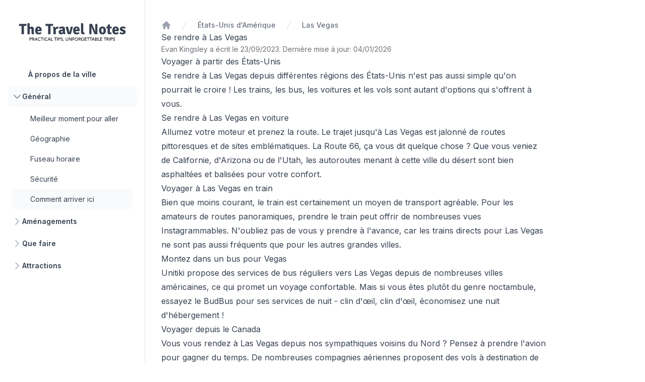

--- FILE ---
content_type: text/html; charset=utf-8
request_url: https://thetravelnotes.com/fr/ville/las-vegas/comment-arriver-ici
body_size: 11559
content:
<!DOCTYPE html><html class="bg-white" lang="en"><head><meta charSet="utf-8"/><meta name="viewport" content="width=device-width, initial-scale=1"/><link rel="preload" href="/_next/static/media/26a46d62cd723877-s.p.woff2" as="font" crossorigin="" type="font/woff2"/><link rel="preload" href="/_next/static/media/6d93bde91c0c2823-s.p.woff2" as="font" crossorigin="" type="font/woff2"/><link rel="preload" href="/_next/static/media/a34f9d1faa5f3315-s.p.woff2" as="font" crossorigin="" type="font/woff2"/><link rel="preload" as="image" href="/logo.svg"/><link rel="stylesheet" href="/_next/static/css/9cec9dcd20fb9f04.css" data-precedence="next"/><link rel="stylesheet" href="/_next/static/css/6f4d4cedf89cd6ce.css" data-precedence="next"/><link rel="preload" as="script" fetchPriority="low" href="/_next/static/chunks/webpack-4ea0b809af036f1f.js"/><script src="/_next/static/chunks/c141e8ea-eb8fb332a46da43e.js" async=""></script><script src="/_next/static/chunks/569-0395609b34f550ad.js" async=""></script><script src="/_next/static/chunks/main-app-31046bc9b84b8772.js" async=""></script><script src="/_next/static/chunks/5055-d7c82413b33845e4.js" async=""></script><script src="/_next/static/chunks/5442-65dd061dbbc83867.js" async=""></script><script src="/_next/static/chunks/app/layout-633372f4606d133f.js" async=""></script><script src="/_next/static/chunks/2073-9dc85213845c639f.js" async=""></script><script src="/_next/static/chunks/app/%5B%5B...slugs%5D%5D/error-132217b906131ebe.js" async=""></script><script src="/_next/static/chunks/4701-fd9060e5b7a1a60e.js" async=""></script><script src="/_next/static/chunks/app/%5B%5B...slugs%5D%5D/page-55a4114f142083f5.js" async=""></script><link rel="preload" href="https://www.googletagmanager.com/gtag/js?id=G-0Z853QW71W" as="script"/><title>Comment se rendre à Las Vegas : en avion, en voiture, en bus ou en train</title><link rel="canonical" href="https://thetravelnotes.com/fr/ville/las-vegas/comment-arriver-ici"/><link rel="alternate" hrefLang="en" href="https://thetravelnotes.com/city/las-vegas/how-to-get-here"/><link rel="alternate" hrefLang="ru" href="https://thetravelnotes.com/ru/gorod/las-vegas/kak-dobratsia-do-siuda"/><link rel="alternate" hrefLang="es" href="https://thetravelnotes.com/es/ciudad/las-vegas/como-llegar-aqui"/><link rel="alternate" hrefLang="de" href="https://thetravelnotes.com/de/stadt/las-vegas/wie-man-hierher-kommt"/><link rel="alternate" hrefLang="pt" href="https://thetravelnotes.com/pt/cidade/las-vegas/como-chegar-aqui"/><link rel="alternate" hrefLang="fr" href="https://thetravelnotes.com/fr/ville/las-vegas/comment-arriver-ici"/><link rel="alternate" hrefLang="it" href="https://thetravelnotes.com/it/citta/las-vegas/come-arrivare-qui"/><link rel="alternate" hrefLang="tr" href="https://thetravelnotes.com/tr/sehir/las-vegas/buraya-nasil-gelinir"/><link rel="alternate" hrefLang="ja" href="https://thetravelnotes.com/ja/shi/rasubegasu/kokohenoxing-kifang"/><meta property="og:title" content="Comment se rendre à Las Vegas : en avion, en voiture, en bus ou en train"/><meta property="og:type" content="article"/><meta property="article:published_time" content="2023-09-23T13:55:55.027349Z"/><meta property="article:modified_time" content="2026-01-04T00:00:23.879899Z"/><meta property="article:author" content="Evan Kingsley"/><meta name="twitter:card" content="summary"/><meta name="twitter:title" content="Comment se rendre à Las Vegas : en avion, en voiture, en bus ou en train"/><link rel="icon" href="/favicon.ico" type="image/x-icon" sizes="48x48"/><link rel="icon" href="/icon.svg?3f56b6c8023a9d05" type="image/svg+xml" sizes="any"/><link rel="apple-touch-icon" href="/apple-icon.png?ee7ca275bdd6bd0e" type="image/png" sizes="180x180"/><meta name="next-size-adjust"/><script src="/_next/static/chunks/polyfills-c67a75d1b6f99dc8.js" noModule=""></script></head><body class="__className_d65c78"><div class="min-h-screen"><div><div class="hidden lg:fixed lg:inset-y-0 lg:z-50 lg:flex lg:w-72 lg:flex-col"><div class="flex grow flex-col gap-y-5 overflow-y-auto border-r border-gray-200 bg-white px-6"><div class="flex items-center py-10"><a href="/fr"><img class="h-[48px] w-full" src="/logo.svg" alt="The Travel Notes" height="48"/></a></div><nav class="flex flex-col"><ul role="list" class="flex flex-1 flex-col gap-y-7"><li><ul role="list" class="-mx-2 space-y-1"><li><a class="hover:bg-gray-50 block rounded-md py-2 pr-2 pl-10 text-sm leading-6 font-semibold text-gray-700" href="/fr/ville/las-vegas">À propos de la ville</a></li><li><button class="bg-gray-50 flex items-center w-full text-left rounded-md p-2 gap-x-3 text-sm leading-6 font-semibold text-gray-700" id="headlessui-disclosure-button-:R596uuda:" type="button" aria-expanded="true" data-headlessui-state="open"><svg xmlns="http://www.w3.org/2000/svg" fill="none" viewBox="0 0 24 24" stroke-width="1.5" stroke="currentColor" aria-hidden="true" class="rotate-90 text-gray-500 h-5 w-5 shrink-0"><path stroke-linecap="round" stroke-linejoin="round" d="M8.25 4.5l7.5 7.5-7.5 7.5"></path></svg>Général</button><ul class="mt-1 px-2" id="headlessui-disclosure-panel-:R996uuda:" data-headlessui-state="open"><li><a class="hover:bg-gray-50 block rounded-md py-2 pr-2 pl-9 text-sm leading-6 text-gray-700" href="/fr/ville/las-vegas/meilleur-moment-pour-aller">Meilleur moment pour aller</a></li><li><a class="hover:bg-gray-50 block rounded-md py-2 pr-2 pl-9 text-sm leading-6 text-gray-700" href="/fr/ville/las-vegas/geographie">Géographie</a></li><li><a class="hover:bg-gray-50 block rounded-md py-2 pr-2 pl-9 text-sm leading-6 text-gray-700" href="/fr/ville/las-vegas/fuseau-horaire">Fuseau horaire</a></li><li><a class="hover:bg-gray-50 block rounded-md py-2 pr-2 pl-9 text-sm leading-6 text-gray-700" href="/fr/ville/las-vegas/securite">Sécurité</a></li><li><a class="bg-gray-50 block rounded-md py-2 pr-2 pl-9 text-sm leading-6 text-gray-700" href="/fr/ville/las-vegas/comment-arriver-ici">Comment arriver ici</a></li></ul></li><li><button class="hover:bg-gray-50 flex items-center w-full text-left rounded-md p-2 gap-x-3 text-sm leading-6 font-semibold text-gray-700" id="headlessui-disclosure-button-:R5p6uuda:" type="button" aria-expanded="false" data-headlessui-state=""><svg xmlns="http://www.w3.org/2000/svg" fill="none" viewBox="0 0 24 24" stroke-width="1.5" stroke="currentColor" aria-hidden="true" class="text-gray-400 h-5 w-5 shrink-0"><path stroke-linecap="round" stroke-linejoin="round" d="M8.25 4.5l7.5 7.5-7.5 7.5"></path></svg>Aménagements</button><ul class="mt-1 px-2" id="headlessui-disclosure-panel-:R9p6uuda:" hidden="" style="display:none" data-headlessui-state=""><li><a class="hover:bg-gray-50 block rounded-md py-2 pr-2 pl-9 text-sm leading-6 text-gray-700" href="/fr/ville/las-vegas/internet">Internet</a></li><li><a class="hover:bg-gray-50 block rounded-md py-2 pr-2 pl-9 text-sm leading-6 text-gray-700" href="/fr/ville/las-vegas/transport">Transport</a></li><li><a class="hover:bg-gray-50 block rounded-md py-2 pr-2 pl-9 text-sm leading-6 text-gray-700" href="/fr/ville/las-vegas/distributeur-automatique">Distributeur Automatique</a></li><li><a class="hover:bg-gray-50 block rounded-md py-2 pr-2 pl-9 text-sm leading-6 text-gray-700" href="/fr/ville/las-vegas/budget">Budget</a></li><li><a class="hover:bg-gray-50 block rounded-md py-2 pr-2 pl-9 text-sm leading-6 text-gray-700" href="/fr/ville/las-vegas/pourboires">Pourboires</a></li></ul></li><li><button class="hover:bg-gray-50 flex items-center w-full text-left rounded-md p-2 gap-x-3 text-sm leading-6 font-semibold text-gray-700" id="headlessui-disclosure-button-:R696uuda:" type="button" aria-expanded="false" data-headlessui-state=""><svg xmlns="http://www.w3.org/2000/svg" fill="none" viewBox="0 0 24 24" stroke-width="1.5" stroke="currentColor" aria-hidden="true" class="text-gray-400 h-5 w-5 shrink-0"><path stroke-linecap="round" stroke-linejoin="round" d="M8.25 4.5l7.5 7.5-7.5 7.5"></path></svg>Que faire</button><ul class="mt-1 px-2" id="headlessui-disclosure-panel-:Ra96uuda:" hidden="" style="display:none" data-headlessui-state=""><li><a class="hover:bg-gray-50 block rounded-md py-2 pr-2 pl-9 text-sm leading-6 text-gray-700" href="/fr/ville/las-vegas/meilleurs-spots-photo">Meilleurs spots photo</a></li><li><a class="hover:bg-gray-50 block rounded-md py-2 pr-2 pl-9 text-sm leading-6 text-gray-700" href="/fr/ville/las-vegas/vie-nocturne">Vie nocturne</a></li><li><a class="hover:bg-gray-50 block rounded-md py-2 pr-2 pl-9 text-sm leading-6 text-gray-700" href="/fr/ville/las-vegas/sports">Sports</a></li><li><a class="hover:bg-gray-50 block rounded-md py-2 pr-2 pl-9 text-sm leading-6 text-gray-700" href="/fr/ville/las-vegas/carte">Carte</a></li><li><a class="hover:bg-gray-50 block rounded-md py-2 pr-2 pl-9 text-sm leading-6 text-gray-700" href="/fr/ville/las-vegas/hotels">Hôtels</a></li><li><a class="hover:bg-gray-50 block rounded-md py-2 pr-2 pl-9 text-sm leading-6 text-gray-700" href="/fr/ville/las-vegas/visites">Visites</a></li></ul></li><li><button class="hover:bg-gray-50 flex items-center w-full text-left rounded-md p-2 gap-x-3 text-sm leading-6 font-semibold text-gray-700" id="headlessui-disclosure-button-:R6p6uuda:" type="button" aria-expanded="false" data-headlessui-state=""><svg xmlns="http://www.w3.org/2000/svg" fill="none" viewBox="0 0 24 24" stroke-width="1.5" stroke="currentColor" aria-hidden="true" class="text-gray-400 h-5 w-5 shrink-0"><path stroke-linecap="round" stroke-linejoin="round" d="M8.25 4.5l7.5 7.5-7.5 7.5"></path></svg>Attractions</button><ul class="mt-1 px-2" id="headlessui-disclosure-panel-:Rap6uuda:" hidden="" style="display:none" data-headlessui-state=""><li><a class="hover:bg-gray-50 block rounded-md py-2 pr-2 pl-9 text-sm leading-6 text-gray-700" href="/fr/ville/las-vegas/attractions">Attractions</a></li><li><a class="hover:bg-gray-50 block rounded-md py-2 pr-2 pl-9 text-sm leading-6 text-gray-700" href="/fr/ville/las-vegas/theatres">Théâtres</a></li><li><a class="hover:bg-gray-50 block rounded-md py-2 pr-2 pl-9 text-sm leading-6 text-gray-700" href="/fr/ville/las-vegas/musees">Musées</a></li><li><a class="hover:bg-gray-50 block rounded-md py-2 pr-2 pl-9 text-sm leading-6 text-gray-700" href="/fr/ville/las-vegas/festivals">Festivals</a></li></ul></li></ul></li></ul></nav></div></div><div class="sticky top-0 z-40 flex items-center gap-x-6 bg-white px-4 py-4 shadow-sm sm:px-6 lg:hidden"><button type="button" class="-m-2.5 p-2.5 text-gray-700 lg:hidden"><span class="sr-only">Ouvrir la barre latérale</span><svg xmlns="http://www.w3.org/2000/svg" fill="none" viewBox="0 0 24 24" stroke-width="1.5" stroke="currentColor" aria-hidden="true" class="h-6 w-6"><path stroke-linecap="round" stroke-linejoin="round" d="M3.75 6.75h16.5M3.75 12h16.5m-16.5 5.25h16.5"></path></svg></button></div><main class="py-10 lg:pl-72"><div class="px-4 sm:px-6 lg:px-8 flex flex-col gap-10"><div class="hidden md:block"><nav class="flex" aria-label="Breadcrumb"><ol role="list" class="flex items-center space-x-4"><li><div><a href="/fr" class="text-gray-400 hover:text-gray-500"><svg xmlns="http://www.w3.org/2000/svg" viewBox="0 0 20 20" fill="currentColor" aria-hidden="true" class="h-5 w-5 flex-shrink-0"><path fill-rule="evenodd" d="M9.293 2.293a1 1 0 011.414 0l7 7A1 1 0 0117 11h-1v6a1 1 0 01-1 1h-2a1 1 0 01-1-1v-3a1 1 0 00-1-1H9a1 1 0 00-1 1v3a1 1 0 01-1 1H5a1 1 0 01-1-1v-6H3a1 1 0 01-.707-1.707l7-7z" clip-rule="evenodd"></path></svg><span class="sr-only">Accueil</span></a></div></li><li><div class="flex items-center overflow-hidden max-w-[200px]"><svg class="h-5 w-5 flex-shrink-0 text-gray-300" fill="currentColor" viewBox="0 0 20 20" aria-hidden="true"><path d="M5.555 17.776l8-16 .894.448-8 16-.894-.448z"></path></svg><a class="ml-4 truncate text-sm font-medium text-gray-500 hover:text-gray-700" href="/fr/etats-unis-d-amerique">États-Unis d&#x27;Amérique</a></div></li><li><div class="flex items-center"><svg class="h-5 w-5 flex-shrink-0 text-gray-300" fill="currentColor" viewBox="0 0 20 20" aria-hidden="true"><path d="M5.555 17.776l8-16 .894.448-8 16-.894-.448z"></path></svg><a class="ml-4 truncate text-sm font-medium text-gray-500 hover:text-gray-700" aria-current="page" href="/fr/ville/las-vegas">Las Vegas</a></div></li></ol></nav></div><div><article class="prose max-w-3xl"><h1>Se rendre à Las Vegas</h1><div class="text-sm text-zinc-500">Evan Kingsley a écrit le 23/09/2023<!-- -->. <!-- -->Dernière mise à jour: 04/01/2026</div><h2>Voyager à partir des États-Unis</h2>
<!-- -->
<p>Se rendre à Las Vegas depuis différentes régions des États-Unis n&#x27;est pas aussi simple qu&#x27;on pourrait le croire ! Les trains, les bus, les voitures et les vols sont autant d&#x27;options qui s&#x27;offrent à vous.</p>
<h3>Se rendre à Las Vegas en voiture</h3>
<p>Allumez votre moteur et prenez la route. Le trajet jusqu&#x27;à Las Vegas est jalonné de routes pittoresques et de sites emblématiques. La Route 66, ça vous dit quelque chose ? Que vous veniez de Californie, d&#x27;Arizona ou de l&#x27;Utah, les autoroutes menant à cette ville du désert sont bien asphaltées et balisées pour votre confort.</p>
<h3>Voyager à Las Vegas en train</h3>
<!-- -->
<p>Bien que moins courant, le train est certainement un moyen de transport agréable. Pour les amateurs de routes panoramiques, prendre le train peut offrir de nombreuses vues Instagrammables. N&#x27;oubliez pas de vous y prendre à l&#x27;avance, car les trains directs pour Las Vegas ne sont pas aussi fréquents que pour les autres grandes villes.</p>
<h3>Montez dans un bus pour Vegas</h3>
<p>Unitiki propose des services de bus réguliers vers Las Vegas depuis de nombreuses villes américaines, ce qui promet un voyage confortable. Mais si vous êtes plutôt du genre noctambule, essayez le BudBus pour ses services de nuit - clin d&#x27;œil, clin d&#x27;œil, économisez une nuit d&#x27;hébergement !</p>
<h2>Voyager depuis le Canada</h2>
<!-- -->
<p>Vous vous rendez à Las Vegas depuis nos sympathiques voisins du Nord ? Pensez à prendre l&#x27;avion pour gagner du temps. De nombreuses compagnies aériennes proposent des vols à destination de l&#x27;aéroport international McCarran de Las Vegas au départ de plusieurs villes canadiennes. De plus, la réservation d&#x27;un service de navette aéroport privé peut faire passer votre voyage de simplement pratique à ultra-luxe. Imaginez que vous puissiez bénéficier d&#x27;une prise en charge personnalisée et d&#x27;une assistance pour vos bagages après un vol fatigant. N&#x27;est-ce pas un pari qui en vaut la peine ?</p>
<h2>Voyager depuis l&#x27;Australie</h2>
<p>Lorsque vous voyagez depuis l&#x27;Australie, aucun autre moyen de transport ne peut rivaliser avec la rapidité et la commodité d&#x27;un vol. En fait, des vols directs relient les principales villes australiennes comme Sydney, Melbourne et Brisbane à Las Vegas. Et devinez ce qui vous attend après un long vol à travers le Pacifique ? C&#x27;est bien cela. Une navette aéroportuaire pré-réservée prête à vous emmener à votre hôtel, rendant votre voyage à Las Vegas aussi facile qu&#x27;une partie de pokies !</p>
<h2>Voyager depuis l&#x27;Asie</h2>
<p>De l&#x27;Est au Far West, il est facile de se rendre à Vegas grâce aux nombreuses compagnies aériennes qui proposent des vols au départ des principales villes asiatiques. Après un long vol, quoi de mieux pour vous récompenser qu&#x27;un transfert en navette privée organisé spécialement pour vous ? Vous bénéficiez d&#x27;une prise en charge personnalisée, vous n&#x27;avez pas à attendre les taxis et vos bagages sont pris en charge par un porteur. C&#x27;est comme si vous touchiez le jackpot !</p>
<h2>Voyager depuis l&#x27;Europe</h2>
<p>La magie de Las Vegas n&#x27;est qu&#x27;à un vol de l&#x27;Europe. De nombreuses villes européennes proposent des vols directs vers le cœur du désert du Nevada. Pour vous rendre à Sin City, il vous suffit de prendre l&#x27;avion et de vous mettre en route.</p>
<h3>Euro Rail vers Las Vegas</h3>
<p>Peut-être souhaitez-vous d&#x27;abord faire un peu de tourisme ? Envisagez d&#x27;utiliser le service RailEurope pour voyager en Europe, puis prenez un vol à partir de votre destination.</p>
<h3>Voyage en bus en Europe</h3>
<p>Si vous commencez votre voyage en Europe, les sièges Unitiki et BudBus peuvent vous offrir un voyage confortable jusqu&#x27;à votre arrivée à l&#x27;aéroport le plus proche.</p>
<p>Faites passer les circuits européens à la vitesse supérieure en les associant à une fin de voyage inoubliable à Las Vegas. Avec un peu d&#x27;organisation et une bonne dose d&#x27;excitation, peu importe d&#x27;où vous venez, Las Vegas est une valeur sûre pour un voyage inoubliable !</p></article><hr class="my-20 border-zinc-100"/><div class="not-prose flex items-start gap-4 rounded-lg bg-zinc-50 p-6"><img src="https://img.thetravelnotes.com/evan_photo.jpg" alt="Evan Kingsley" class="h-16 w-16 rounded-full" loading="lazy"/><div class="flex-1 flex flex-col gap-2"><a class="hover:text-blue-600" href="/author/evan-kingsley"><h3 class="font-medium text-zinc-900">Evan Kingsley</h3></a><p class="mt-1 text-sm text-zinc-600">Hé, je m&#x27;appelle Evan ! Même si j&#x27;ai été mordu par un piranha, que je suis resté bloqué dans le Sahara lorsque mon chameau m&#x27;a abandonné, et que j&#x27;ai même passé une nuit dans une prison bhoutanaise pour un fruit soi-disant volé (je jure que je ne l&#x27;ai pas pris !), j&#x27;aime tellement voyager que je ne crois pas que je m&#x27;arrêterai un jour. Avec plus de 130 pays à mon actif, je suis toujours à la recherche de la prochaine aventure sauvage... avec, je l&#x27;espère, moins de morsures, de trahisons de chameaux et de malentendus à propos de fruits !</p><a class="mt-4 text-sm text-blue-600 hover:text-blue-800" href="https://twitter.com/EvanTrails" target="_blank" rel="noopener noreferrer">Suivez sur Twitter</a></div></div><hr class="my-20 border-zinc-100"/><div><h3 class="px-2 text-2xl font-semibold">Voir plus sur ce sujet</h3><div class="flex gap-4 overflow-auto py-5 px-2"><a class="flex shrink-0 max-w-sm rounded-lg border border-solid border-zinc-100 shadow-lg p-5 transition-transform hover:scale-105" href="/fr/ville/deal/comment-arriver-ici"><article class="flex-col overflow-hidden items-start justify-between"><div class="flex items-center gap-x-4 text-xs"><time dateTime="2023-09-24T11:38:41.597033Z" class="text-gray-500">24 sept. 2023</time></div><h4 class="mt-3 text-lg truncate font-semibold leading-6 text-gray-900 group-hover:text-gray-600">Deal</h4></article></a><a class="flex shrink-0 max-w-sm rounded-lg border border-solid border-zinc-100 shadow-lg p-5 transition-transform hover:scale-105" href="/fr/ville/recife/comment-arriver-ici"><article class="flex-col overflow-hidden items-start justify-between"><div class="flex items-center gap-x-4 text-xs"><time dateTime="2023-09-24T13:41:52.445107Z" class="text-gray-500">24 sept. 2023</time></div><h4 class="mt-3 text-lg truncate font-semibold leading-6 text-gray-900 group-hover:text-gray-600">Recife</h4></article></a><a class="flex shrink-0 max-w-sm rounded-lg border border-solid border-zinc-100 shadow-lg p-5 transition-transform hover:scale-105" href="/fr/ville/londres/comment-arriver-ici"><article class="flex-col overflow-hidden items-start justify-between"><div class="flex items-center gap-x-4 text-xs"><time dateTime="2023-09-24T13:53:49.495817Z" class="text-gray-500">24 sept. 2023</time></div><h4 class="mt-3 text-lg truncate font-semibold leading-6 text-gray-900 group-hover:text-gray-600">Londres</h4></article></a><a class="flex shrink-0 max-w-sm rounded-lg border border-solid border-zinc-100 shadow-lg p-5 transition-transform hover:scale-105" href="/fr/ville/soyo/comment-arriver-ici"><article class="flex-col overflow-hidden items-start justify-between"><div class="flex items-center gap-x-4 text-xs"><time dateTime="2023-09-24T13:57:47.604592Z" class="text-gray-500">24 sept. 2023</time></div><h4 class="mt-3 text-lg truncate font-semibold leading-6 text-gray-900 group-hover:text-gray-600">Soyo</h4></article></a><a class="flex shrink-0 max-w-sm rounded-lg border border-solid border-zinc-100 shadow-lg p-5 transition-transform hover:scale-105" href="/fr/ville/chennai/comment-arriver-ici"><article class="flex-col overflow-hidden items-start justify-between"><div class="flex items-center gap-x-4 text-xs"><time dateTime="2023-09-24T14:25:50.228839Z" class="text-gray-500">24 sept. 2023</time></div><h4 class="mt-3 text-lg truncate font-semibold leading-6 text-gray-900 group-hover:text-gray-600">Chennai</h4></article></a><a class="flex shrink-0 max-w-sm rounded-lg border border-solid border-zinc-100 shadow-lg p-5 transition-transform hover:scale-105" href="/fr/ville/palm-springs/comment-arriver-ici"><article class="flex-col overflow-hidden items-start justify-between"><div class="flex items-center gap-x-4 text-xs"><time dateTime="2023-09-24T14:33:43.269378Z" class="text-gray-500">24 sept. 2023</time></div><h4 class="mt-3 text-lg truncate font-semibold leading-6 text-gray-900 group-hover:text-gray-600">Palm Springs</h4></article></a><a class="flex shrink-0 max-w-sm rounded-lg border border-solid border-zinc-100 shadow-lg p-5 transition-transform hover:scale-105" href="/fr/ville/kasur/comment-arriver-ici"><article class="flex-col overflow-hidden items-start justify-between"><div class="flex items-center gap-x-4 text-xs"><time dateTime="2023-09-24T15:05:59.504532Z" class="text-gray-500">24 sept. 2023</time></div><h4 class="mt-3 text-lg truncate font-semibold leading-6 text-gray-900 group-hover:text-gray-600">Kasur</h4></article></a><a class="flex shrink-0 max-w-sm rounded-lg border border-solid border-zinc-100 shadow-lg p-5 transition-transform hover:scale-105" href="/fr/ville/halstenbek/comment-arriver-ici"><article class="flex-col overflow-hidden items-start justify-between"><div class="flex items-center gap-x-4 text-xs"><time dateTime="2023-09-24T19:05:38.778129Z" class="text-gray-500">24 sept. 2023</time></div><h4 class="mt-3 text-lg truncate font-semibold leading-6 text-gray-900 group-hover:text-gray-600">Halstenbek</h4></article></a></div></div></div></div></main></div></div><footer class="bg-white"><div class="mx-auto max-w-7xl overflow-hidden px-6 py-20 sm:py-24 lg:px-8"><nav class="-mb-6 flex gap-6 justify-center items-baseline" aria-label="Footer"><div class="pb-6"><a class="text-sm leading-6 text-gray-600 hover:text-gray-900" href="/legal">Légal</a></div><div class="w-40"><fieldset class="w-full"><label for=":R4quuda:" class="sr-only">Langue</label><div class="relative"><select id=":R4quuda:" class="block w-full appearance-none rounded-md border border-gray-300 bg-white bg-none py-2 pl-3 pr-10 text-base text-gray-900 focus:border-indigo-500 focus:outline-none focus:ring-indigo-500 sm:text-sm" name="language"><option value="en">English</option><option value="ru">Русский</option><option value="es">Español</option><option value="de">Deutsch</option><option value="pt">Português</option><option value="fr" selected="">Français</option><option value="it">Italiano</option><option value="tr">Türkçe</option><option value="ja">日本語</option></select><div class="pointer-events-none absolute inset-y-0 right-0 flex items-center px-2"><svg xmlns="http://www.w3.org/2000/svg" viewBox="0 0 20 20" fill="currentColor" aria-hidden="true" class="h-4 w-4 text-gray-400"><path fill-rule="evenodd" d="M5.23 7.21a.75.75 0 011.06.02L10 11.168l3.71-3.938a.75.75 0 111.08 1.04l-4.25 4.5a.75.75 0 01-1.08 0l-4.25-4.5a.75.75 0 01.02-1.06z" clip-rule="evenodd"></path></svg></div></div></fieldset></div></nav><p class="mt-10 text-center text-xs leading-5 text-gray-500">© 2026 The Travel Notes. Tous droits réservés</p></div></footer><script src="/_next/static/chunks/webpack-4ea0b809af036f1f.js" async=""></script><script>(self.__next_f=self.__next_f||[]).push([0]);self.__next_f.push([2,null])</script><script>self.__next_f.push([1,"1:HL[\"/_next/static/media/26a46d62cd723877-s.p.woff2\",\"font\",{\"crossOrigin\":\"\",\"type\":\"font/woff2\"}]\n2:HL[\"/_next/static/media/6d93bde91c0c2823-s.p.woff2\",\"font\",{\"crossOrigin\":\"\",\"type\":\"font/woff2\"}]\n3:HL[\"/_next/static/media/a34f9d1faa5f3315-s.p.woff2\",\"font\",{\"crossOrigin\":\"\",\"type\":\"font/woff2\"}]\n4:HL[\"/_next/static/css/9cec9dcd20fb9f04.css\",\"style\"]\n5:HL[\"/_next/static/css/6f4d4cedf89cd6ce.css\",\"style\"]\n0:\"$L6\"\n"])</script><script>self.__next_f.push([1,"7:I[5574,[],\"\"]\n9:I[4191,[],\"\"]\n"])</script><script>self.__next_f.push([1,"6:[[[\"$\",\"link\",\"0\",{\"rel\":\"stylesheet\",\"href\":\"/_next/static/css/9cec9dcd20fb9f04.css\",\"precedence\":\"next\",\"crossOrigin\":\"$undefined\"}],[\"$\",\"link\",\"1\",{\"rel\":\"stylesheet\",\"href\":\"/_next/static/css/6f4d4cedf89cd6ce.css\",\"precedence\":\"next\",\"crossOrigin\":\"$undefined\"}]],[\"$\",\"$L7\",null,{\"buildId\":\"5UQiviFIW4Z4CPZVFD2-E\",\"assetPrefix\":\"\",\"initialCanonicalUrl\":\"/fr/ville/las-vegas/comment-arriver-ici\",\"initialTree\":[\"\",{\"children\":[[\"slugs\",\"fr/ville/las-vegas/comment-arriver-ici\",\"oc\"],{\"children\":[\"__PAGE__\",{}]}]},\"$undefined\",\"$undefined\",true],\"initialHead\":[false,\"$L8\"],\"globalErrorComponent\":\"$9\",\"children\":[null,\"$La\",null]}]]\n"])</script><script>self.__next_f.push([1,"b:I[1567,[\"5055\",\"static/chunks/5055-d7c82413b33845e4.js\",\"5442\",\"static/chunks/5442-65dd061dbbc83867.js\",\"3185\",\"static/chunks/app/layout-633372f4606d133f.js\"],\"HtmlWrapper\"]\nc:I[825,[],\"\"]\nd:I[4348,[],\"\"]\ne:I[899,[\"2073\",\"static/chunks/2073-9dc85213845c639f.js\",\"3318\",\"static/chunks/app/%5B%5B...slugs%5D%5D/error-132217b906131ebe.js\"],\"\"]\n11:I[5442,[\"2073\",\"static/chunks/2073-9dc85213845c639f.js\",\"5055\",\"static/chunks/5055-d7c82413b33845e4.js\",\"5442\",\"static/chunks/5442-65dd061dbbc83867.js\",\"4701\",\"static"])</script><script>self.__next_f.push([1,"/chunks/4701-fd9060e5b7a1a60e.js\",\"4355\",\"static/chunks/app/%5B%5B...slugs%5D%5D/page-55a4114f142083f5.js\"],\"\"]\n"])</script><script>self.__next_f.push([1,"a:[\"$\",\"$Lb\",null,{\"children\":[[\"$\",\"body\",null,{\"className\":\"__className_d65c78\",\"children\":[\"$\",\"$Lc\",null,{\"parallelRouterKey\":\"children\",\"segmentPath\":[\"children\"],\"loading\":\"$undefined\",\"loadingStyles\":\"$undefined\",\"loadingScripts\":\"$undefined\",\"hasLoading\":false,\"error\":\"$undefined\",\"errorStyles\":\"$undefined\",\"errorScripts\":\"$undefined\",\"template\":[\"$\",\"$Ld\",null,{}],\"templateStyles\":\"$undefined\",\"templateScripts\":\"$undefined\",\"notFound\":[[\"$\",\"title\",null,{\"children\":\"404: This page could not be found.\"}],[\"$\",\"div\",null,{\"style\":{\"fontFamily\":\"system-ui,\\\"Segoe UI\\\",Roboto,Helvetica,Arial,sans-serif,\\\"Apple Color Emoji\\\",\\\"Segoe UI Emoji\\\"\",\"height\":\"100vh\",\"textAlign\":\"center\",\"display\":\"flex\",\"flexDirection\":\"column\",\"alignItems\":\"center\",\"justifyContent\":\"center\"},\"children\":[\"$\",\"div\",null,{\"children\":[[\"$\",\"style\",null,{\"dangerouslySetInnerHTML\":{\"__html\":\"body{color:#000;background:#fff;margin:0}.next-error-h1{border-right:1px solid rgba(0,0,0,.3)}@media (prefers-color-scheme:dark){body{color:#fff;background:#000}.next-error-h1{border-right:1px solid rgba(255,255,255,.3)}}\"}}],[\"$\",\"h1\",null,{\"className\":\"next-error-h1\",\"style\":{\"display\":\"inline-block\",\"margin\":\"0 20px 0 0\",\"padding\":\"0 23px 0 0\",\"fontSize\":24,\"fontWeight\":500,\"verticalAlign\":\"top\",\"lineHeight\":\"49px\"},\"children\":\"404\"}],[\"$\",\"div\",null,{\"style\":{\"display\":\"inline-block\"},\"children\":[\"$\",\"h2\",null,{\"style\":{\"fontSize\":14,\"fontWeight\":400,\"lineHeight\":\"49px\",\"margin\":0},\"children\":\"This page could not be found.\"}]}]]}]}]],\"notFoundStyles\":[],\"initialChildNode\":[\"$\",\"$Lc\",null,{\"parallelRouterKey\":\"children\",\"segmentPath\":[\"children\",[\"slugs\",\"fr/ville/las-vegas/comment-arriver-ici\",\"oc\"],\"children\"],\"loading\":\"$undefined\",\"loadingStyles\":\"$undefined\",\"loadingScripts\":\"$undefined\",\"hasLoading\":false,\"error\":\"$e\",\"errorStyles\":[],\"errorScripts\":[],\"template\":[\"$\",\"$Ld\",null,{}],\"templateStyles\":\"$undefined\",\"templateScripts\":\"$undefined\",\"notFound\":[\"$\",\"main\",null,{\"className\":\"grid min-h-full place-items-center bg-white px-6 py-24 sm:py-32 lg:px-8\",\"children\":[\"$\",\"div\",null,{\"className\":\"text-center\",\"children\":[[\"$\",\"p\",null,{\"className\":\"text-base font-semibold text-indigo-600\",\"children\":\"404\"}],[\"$\",\"h1\",null,{\"className\":\"mt-4 text-3xl font-bold tracking-tight text-gray-900 sm:text-5xl\",\"children\":\"Page not found\"}],[\"$\",\"p\",null,{\"className\":\"mt-6 text-base leading-7 text-gray-600\",\"children\":\"Sorry, we couldn’t find the page you’re looking for.\"}],[\"$\",\"div\",null,{\"className\":\"mt-10 flex items-center justify-center gap-x-6\",\"children\":[\"$\",\"a\",null,{\"href\":\"/\",\"className\":\"rounded-md bg-indigo-600 px-3.5 py-2.5 text-sm font-semibold text-white shadow-sm hover:bg-indigo-500 focus-visible:outline focus-visible:outline-2 focus-visible:outline-offset-2 focus-visible:outline-indigo-600\",\"children\":\"Go back home\"}]}]]}]}],\"notFoundStyles\":[],\"initialChildNode\":[\"$Lf\",\"$L10\",null],\"childPropSegment\":\"__PAGE__\",\"styles\":null}],\"childPropSegment\":[\"slugs\",\"fr/ville/las-vegas/comment-arriver-ici\",\"oc\"],\"styles\":null}]}],[[\"$\",\"$L11\",null,{\"src\":\"https://www.googletagmanager.com/gtag/js?id=G-0Z853QW71W\"}],[\"$\",\"$L11\",null,{\"id\":\"google-analytics\",\"children\":\"\\n          window.dataLayer = window.dataLayer || [];\\n          function gtag(){dataLayer.push(arguments);}\\n          gtag('js', new Date());\\n\\n          gtag('config', 'G-0Z853QW71W');\\n        \"}]]]}]\n"])</script><script>self.__next_f.push([1,"8:[[\"$\",\"meta\",\"0\",{\"name\":\"viewport\",\"content\":\"width=device-width, initial-scale=1\"}],[\"$\",\"meta\",\"1\",{\"charSet\":\"utf-8\"}],[\"$\",\"title\",\"2\",{\"children\":\"Comment se rendre à Las Vegas : en avion, en voiture, en bus ou en train\"}],[\"$\",\"link\",\"3\",{\"rel\":\"canonical\",\"href\":\"https://thetravelnotes.com/fr/ville/las-vegas/comment-arriver-ici\"}],[\"$\",\"link\",\"4\",{\"rel\":\"alternate\",\"hrefLang\":\"en\",\"href\":\"https://thetravelnotes.com/city/las-vegas/how-to-get-here\"}],[\"$\",\"link\",\"5\",{\"rel\":\"alternate\",\"hrefLang\":\"ru\",\"href\":\"https://thetravelnotes.com/ru/gorod/las-vegas/kak-dobratsia-do-siuda\"}],[\"$\",\"link\",\"6\",{\"rel\":\"alternate\",\"hrefLang\":\"es\",\"href\":\"https://thetravelnotes.com/es/ciudad/las-vegas/como-llegar-aqui\"}],[\"$\",\"link\",\"7\",{\"rel\":\"alternate\",\"hrefLang\":\"de\",\"href\":\"https://thetravelnotes.com/de/stadt/las-vegas/wie-man-hierher-kommt\"}],[\"$\",\"link\",\"8\",{\"rel\":\"alternate\",\"hrefLang\":\"pt\",\"href\":\"https://thetravelnotes.com/pt/cidade/las-vegas/como-chegar-aqui\"}],[\"$\",\"link\",\"9\",{\"rel\":\"alternate\",\"hrefLang\":\"fr\",\"href\":\"https://thetravelnotes.com/fr/ville/las-vegas/comment-arriver-ici\"}],[\"$\",\"link\",\"10\",{\"rel\":\"alternate\",\"hrefLang\":\"it\",\"href\":\"https://thetravelnotes.com/it/citta/las-vegas/come-arrivare-qui\"}],[\"$\",\"link\",\"11\",{\"rel\":\"alternate\",\"hrefLang\":\"tr\",\"href\":\"https://thetravelnotes.com/tr/sehir/las-vegas/buraya-nasil-gelinir\"}],[\"$\",\"link\",\"12\",{\"rel\":\"alternate\",\"hrefLang\":\"ja\",\"href\":\"https://thetravelnotes.com/ja/shi/rasubegasu/kokohenoxing-kifang\"}],[\"$\",\"meta\",\"13\",{\"property\":\"og:title\",\"content\":\"Comment se rendre à Las Vegas : en avion, en voiture, en bus ou en train\"}],[\"$\",\"meta\",\"14\",{\"property\":\"og:type\",\"content\":\"article\"}],[\"$\",\"meta\",\"15\",{\"property\":\"article:published_time\",\"content\":\"2023-09-23T13:55:55.027349Z\"}],[\"$\",\"meta\",\"16\",{\"property\":\"article:modified_time\",\"content\":\"2026-01-04T00:00:23.879899Z\"}],[\"$\",\"meta\",\"17\",{\"property\":\"article:author\",\"content\":\"Evan Kingsley\"}],[\"$\",\"meta\",\"18\",{\"name\":\"twitter:card\",\"content\":\"summary\"}],[\"$\",\"meta\",\"19\",{\"name\":\"twitter:title\",\"content\":\"Comment se rendre à Las Vegas : en avion, en voiture, en bus ou en train\"}],[\"$\",\"link\",\"20\",{\"rel\":\"icon\",\"href\":\"/favicon.ico\",\"type\":\"image/x-icon\",\"sizes\":\"48x48\"}],[\"$\",\"link\",\"21\",{\"rel\":\"icon\",\"href\":\"/icon.svg?3f56b6c8023a9d05\",\"type\":\"image/svg+xml\",\"sizes\":\"any\"}],[\"$\",\"link\",\"22\",{\"rel\":\"apple-touch-icon\",\"href\":\"/apple-icon.png?ee7ca275bdd6bd0e\",\"type\":\"image/png\",\"sizes\":\"180x180\"}],[\"$\",\"meta\",\"23\",{\"name\":\"next-size-adjust\"}]]\n"])</script><script>self.__next_f.push([1,"f:null\n10:[[\"$\",\"div\",null,{\"className\":\"min-h-screen\",\"children\":\"$L12\"}],\"$L13\"]\n"])</script><script>self.__next_f.push([1,"15:I[2073,[\"2073\",\"static/chunks/2073-9dc85213845c639f.js\",\"5055\",\"static/chunks/5055-d7c82413b33845e4.js\",\"5442\",\"static/chunks/5442-65dd061dbbc83867.js\",\"4701\",\"static/chunks/4701-fd9060e5b7a1a60e.js\",\"4355\",\"static/chunks/app/%5B%5B...slugs%5D%5D/page-55a4114f142083f5.js\"],\"\"]\n16:I[8173,[\"2073\",\"static/chunks/2073-9dc85213845c639f.js\",\"5055\",\"static/chunks/5055-d7c82413b33845e4.js\",\"5442\",\"static/chunks/5442-65dd061dbbc83867.js\",\"4701\",\"static/chunks/4701-fd9060e5b7a1a60e.js\",\"4355\",\"static/chunks/app/%5"])</script><script>self.__next_f.push([1,"B%5B...slugs%5D%5D/page-55a4114f142083f5.js\"],\"\"]\n12:\"$L14\"\n"])</script><script>self.__next_f.push([1,"13:[\"$\",\"footer\",null,{\"className\":\"bg-white\",\"children\":[\"$\",\"div\",null,{\"className\":\"mx-auto max-w-7xl overflow-hidden px-6 py-20 sm:py-24 lg:px-8\",\"children\":[[\"$\",\"nav\",null,{\"className\":\"-mb-6 flex gap-6 justify-center items-baseline\",\"aria-label\":\"Footer\",\"children\":[[[\"$\",\"div\",\"legal\",{\"className\":\"pb-6\",\"children\":[\"$\",\"$L15\",null,{\"href\":\"/legal\",\"className\":\"text-sm leading-6 text-gray-600 hover:text-gray-900\",\"children\":\"Légal\"}]}]],[\"$\",\"div\",null,{\"className\":\"w-40\",\"children\":[\"$\",\"$L16\",null,{\"lang\":\"fr\",\"label\":\"Langue\"}]}]]}],[\"$\",\"p\",null,{\"className\":\"mt-10 text-center text-xs leading-5 text-gray-500\",\"children\":\"© 2026 The Travel Notes. Tous droits réservés\"}]]}]}]\n"])</script><script>self.__next_f.push([1,"14:\"$L17\"\n"])</script><script>self.__next_f.push([1,"18:I[3850,[\"2073\",\"static/chunks/2073-9dc85213845c639f.js\",\"5055\",\"static/chunks/5055-d7c82413b33845e4.js\",\"5442\",\"static/chunks/5442-65dd061dbbc83867.js\",\"4701\",\"static/chunks/4701-fd9060e5b7a1a60e.js\",\"4355\",\"static/chunks/app/%5B%5B...slugs%5D%5D/page-55a4114f142083f5.js\"],\"MenuClient\"]\n1a:I[3850,[\"2073\",\"static/chunks/2073-9dc85213845c639f.js\",\"5055\",\"static/chunks/5055-d7c82413b33845e4.js\",\"5442\",\"static/chunks/5442-65dd061dbbc83867.js\",\"4701\",\"static/chunks/4701-fd9060e5b7a1a60e.js\",\"4355\",\"static/chu"])</script><script>self.__next_f.push([1,"nks/app/%5B%5B...slugs%5D%5D/page-55a4114f142083f5.js\"],\"MenuClientItem\"]\n42:I[3850,[\"2073\",\"static/chunks/2073-9dc85213845c639f.js\",\"5055\",\"static/chunks/5055-d7c82413b33845e4.js\",\"5442\",\"static/chunks/5442-65dd061dbbc83867.js\",\"4701\",\"static/chunks/4701-fd9060e5b7a1a60e.js\",\"4355\",\"static/chunks/app/%5B%5B...slugs%5D%5D/page-55a4114f142083f5.js\"],\"MenuClientOpener\"]\n1b:\"$L1c\"\n21:{\"label\":\"À propos de la ville\",\"href\":\"/fr/ville/las-vegas\"}\n20:[\"$21\"]\n1f:{\"label\":\"À propos de la ville\",\"subItems\":\"$20\"}\n"])</script><script>self.__next_f.push([1,"1e:[\"$\",\"$L1a\",\"postsNav.city__long_description\",\"$1f\"]\n25:{\"label\":\"Meilleur moment pour aller\",\"href\":\"/fr/ville/las-vegas/meilleur-moment-pour-aller\"}\n26:{\"label\":\"Géographie\",\"href\":\"/fr/ville/las-vegas/geographie\"}\n27:{\"label\":\"Fuseau horaire\",\"href\":\"/fr/ville/las-vegas/fuseau-horaire\"}\n28:{\"label\":\"Sécurité\",\"href\":\"/fr/ville/las-vegas/securite\"}\n29:{\"label\":\"Comment arriver ici\",\"href\":\"/fr/ville/las-vegas/comment-arriver-ici\"}\n24:[\"$25\",\"$26\",\"$27\",\"$28\",\"$29\"]\n23:{\"label\":\"Général\",\"subItems\""])</script><script>self.__next_f.push([1,":\"$24\"}\n22:[\"$\",\"$L1a\",\"postsNav.general\",\"$23\"]\n2d:{\"label\":\"Internet\",\"href\":\"/fr/ville/las-vegas/internet\"}\n2e:{\"label\":\"Transport\",\"href\":\"/fr/ville/las-vegas/transport\"}\n2f:{\"label\":\"Distributeur Automatique\",\"href\":\"/fr/ville/las-vegas/distributeur-automatique\"}\n30:{\"label\":\"Budget\",\"href\":\"/fr/ville/las-vegas/budget\"}\n31:{\"label\":\"Pourboires\",\"href\":\"/fr/ville/las-vegas/pourboires\"}\n2c:[\"$2d\",\"$2e\",\"$2f\",\"$30\",\"$31\"]\n2b:{\"label\":\"Aménagements\",\"subItems\":\"$2c\"}\n2a:[\"$\",\"$L1a\",\"postsNav.amentities\",\""])</script><script>self.__next_f.push([1,"$2b\"]\n35:{\"label\":\"Meilleurs spots photo\",\"href\":\"/fr/ville/las-vegas/meilleurs-spots-photo\"}\n36:{\"label\":\"Vie nocturne\",\"href\":\"/fr/ville/las-vegas/vie-nocturne\"}\n37:{\"label\":\"Sports\",\"href\":\"/fr/ville/las-vegas/sports\"}\n38:{\"label\":\"Carte\",\"href\":\"/fr/ville/las-vegas/carte\"}\n39:{\"label\":\"Hôtels\",\"href\":\"/fr/ville/las-vegas/hotels\"}\n3a:{\"label\":\"Visites\",\"href\":\"/fr/ville/las-vegas/visites\"}\n34:[\"$35\",\"$36\",\"$37\",\"$38\",\"$39\",\"$3a\"]\n33:{\"label\":\"Que faire\",\"subItems\":\"$34\"}\n32:[\"$\",\"$L1a\",\"postsNav.what_to"])</script><script>self.__next_f.push([1,"_do\",\"$33\"]\n3e:{\"label\":\"Attractions\",\"href\":\"/fr/ville/las-vegas/attractions\"}\n3f:{\"label\":\"Théâtres\",\"href\":\"/fr/ville/las-vegas/theatres\"}\n40:{\"label\":\"Musées\",\"href\":\"/fr/ville/las-vegas/musees\"}\n41:{\"label\":\"Festivals\",\"href\":\"/fr/ville/las-vegas/festivals\"}\n3d:[\"$3e\",\"$3f\",\"$40\",\"$41\"]\n3c:{\"label\":\"Attractions\",\"subItems\":\"$3d\"}\n3b:[\"$\",\"$L1a\",\"postsNav.attractions\",\"$3c\"]\n1d:[\"$1e\",\"$22\",\"$2a\",\"$32\",\"$3b\"]\n"])</script><script>self.__next_f.push([1,"17:[\"$\",\"div\",null,{\"children\":[[\"$\",\"$L18\",null,{\"closeLabel\":\"Fermer la barre latérale\",\"logoFragment\":\"$L19\",\"children\":[[\"$\",\"$L1a\",\"postsNav.city__long_description\",{\"label\":\"À propos de la ville\",\"subItems\":[{\"label\":\"À propos de la ville\",\"href\":\"/fr/ville/las-vegas\"}]}],[\"$\",\"$L1a\",\"postsNav.general\",{\"label\":\"Général\",\"subItems\":[{\"label\":\"Meilleur moment pour aller\",\"href\":\"/fr/ville/las-vegas/meilleur-moment-pour-aller\"},{\"label\":\"Géographie\",\"href\":\"/fr/ville/las-vegas/geographie\"},{\"label\":\"Fuseau horaire\",\"href\":\"/fr/ville/las-vegas/fuseau-horaire\"},{\"label\":\"Sécurité\",\"href\":\"/fr/ville/las-vegas/securite\"},{\"label\":\"Comment arriver ici\",\"href\":\"/fr/ville/las-vegas/comment-arriver-ici\"}]}],[\"$\",\"$L1a\",\"postsNav.amentities\",{\"label\":\"Aménagements\",\"subItems\":[{\"label\":\"Internet\",\"href\":\"/fr/ville/las-vegas/internet\"},{\"label\":\"Transport\",\"href\":\"/fr/ville/las-vegas/transport\"},{\"label\":\"Distributeur Automatique\",\"href\":\"/fr/ville/las-vegas/distributeur-automatique\"},{\"label\":\"Budget\",\"href\":\"/fr/ville/las-vegas/budget\"},{\"label\":\"Pourboires\",\"href\":\"/fr/ville/las-vegas/pourboires\"}]}],[\"$\",\"$L1a\",\"postsNav.what_to_do\",{\"label\":\"Que faire\",\"subItems\":[{\"label\":\"Meilleurs spots photo\",\"href\":\"/fr/ville/las-vegas/meilleurs-spots-photo\"},{\"label\":\"Vie nocturne\",\"href\":\"/fr/ville/las-vegas/vie-nocturne\"},{\"label\":\"Sports\",\"href\":\"/fr/ville/las-vegas/sports\"},{\"label\":\"Carte\",\"href\":\"/fr/ville/las-vegas/carte\"},{\"label\":\"Hôtels\",\"href\":\"/fr/ville/las-vegas/hotels\"},{\"label\":\"Visites\",\"href\":\"/fr/ville/las-vegas/visites\"}]}],[\"$\",\"$L1a\",\"postsNav.attractions\",{\"label\":\"Attractions\",\"subItems\":[{\"label\":\"Attractions\",\"href\":\"/fr/ville/las-vegas/attractions\"},{\"label\":\"Théâtres\",\"href\":\"/fr/ville/las-vegas/theatres\"},{\"label\":\"Musées\",\"href\":\"/fr/ville/las-vegas/musees\"},{\"label\":\"Festivals\",\"href\":\"/fr/ville/las-vegas/festivals\"}]}]]}],[\"$\",\"div\",null,{\"className\":\"hidden lg:fixed lg:inset-y-0 lg:z-50 lg:flex lg:w-72 lg:flex-col\",\"children\":[\"$\",\"div\",null,{\"className\":\"flex grow flex-col gap-y-5 overflow-y-auto border-r border-gray-200 bg-white px-6\",\"children\":[[\"$\",\"div\",null,{\"className\":\"flex items-center py-10\",\"children\":\"$1b\"}],[\"$\",\"nav\",null,{\"className\":\"flex flex-col\",\"children\":[\"$\",\"ul\",null,{\"role\":\"list\",\"className\":\"flex flex-1 flex-col gap-y-7\",\"children\":[\"$\",\"li\",null,{\"children\":[\"$\",\"ul\",null,{\"role\":\"list\",\"className\":\"-mx-2 space-y-1\",\"children\":\"$1d\"}]}]}]}]]}]}],[\"$\",\"div\",null,{\"className\":\"sticky top-0 z-40 flex items-center gap-x-6 bg-white px-4 py-4 shadow-sm sm:px-6 lg:hidden\",\"children\":[\"$\",\"$L42\",null,{\"openLabel\":\"Ouvrir la barre latérale\"}]}],[\"$\",\"main\",null,{\"className\":\"py-10 lg:pl-72\",\"children\":[\"$\",\"div\",null,{\"className\":\"px-4 sm:px-6 lg:px-8 flex flex-col gap-10\",\"children\":[[\"$\",\"div\",null,{\"className\":\"hidden md:block\",\"children\":\"$L43\"}],[\"$\",\"div\",null,{\"children\":[[\"$\",\"$L11\",null,{\"id\":\"article-schema\",\"type\":\"application/ld+json\",\"children\":\"{\\\"@context\\\":\\\"https://schema.org\\\",\\\"@type\\\":\\\"Article\\\",\\\"headline\\\":\\\"Se rendre à Las Vegas\\\",\\\"datePublished\\\":\\\"2023-09-23T13:55:55.027349Z\\\",\\\"dateModified\\\":\\\"2026-01-04T00:00:23.879899Z\\\",\\\"author\\\":{\\\"@type\\\":\\\"Person\\\",\\\"name\\\":\\\"Evan Kingsley\\\"},\\\"publisher\\\":{\\\"@type\\\":\\\"Organization\\\",\\\"name\\\":\\\"Travel Notes\\\",\\\"url\\\":\\\"https://travelnotes.com\\\"},\\\"mainEntityOfPage\\\":{\\\"@type\\\":\\\"WebPage\\\",\\\"@id\\\":\\\"https://thetravelnotes.com/fr/ville/las-vegas/comment-arriver-ici\\\"}}\"}],[\"$\",\"article\",null,{\"className\":\"prose max-w-3xl\",\"children\":[[\"$\",\"h1\",null,{\"children\":\"Se rendre à Las Vegas\"}],[\"$\",\"div\",null,{\"className\":\"text-sm text-zinc-500\",\"children\":[[\"$\",\"$L11\",null,{\"id\":\"author-schema\",\"type\":\"application/ld+json\",\"children\":\"{\\\"@context\\\":\\\"https://schema.org\\\",\\\"@type\\\":\\\"Person\\\",\\\"name\\\":\\\"Evan Kingsley\\\",\\\"description\\\":\\\"Hé, je m'appelle Evan ! Même si j'ai été mordu par un piranha, que je suis resté bloqué dans le Sahara lorsque mon chameau m'a abandonné, et que j'ai même passé une nuit dans une prison bhoutanaise pour un fruit soi-disant volé (je jure que je ne l'ai pas pris !), j'aime tellement voyager que je ne crois pas que je m'arrêterai un jour. Avec plus de 130 pays à mon actif, je suis toujours à la recherche de la prochaine aventure sauvage... avec, je l'espère, moins de morsures, de trahisons de chameaux et de malentendus à propos de fruits !\\\",\\\"image\\\":\\\"https://img.thetravelnotes.com/evan_photo.jpg\\\",\\\"sameAs\\\":[\\\"https://twitter.com/EvanTrails\\\"]}\"}],\"Evan Kingsley a écrit le 23/09/2023\",[\". \",\"Dernière mise à jour: 04/01/2026\"]]}],\"$L44\",false]}],[[\"$\",\"hr\",null,{\"className\":\"my-20 border-zinc-100\"}],[\"$\",\"div\",null,{\"className\":\"not-prose flex items-start gap-4 rounded-lg bg-zinc-50 p-6\",\"children\":[[\"$\",\"img\",null,{\"src\":\"https://img.thetravelnotes.com/evan_photo.jpg\",\"alt\":\"Evan Kingsley\",\"className\":\"h-16 w-16 rounded-full\",\"loading\":\"lazy\"}],[\"$\",\"div\",null,{\"className\":\"flex-1 flex flex-col gap-2\",\"children\":[[\"$\",\"$L15\",null,{\"href\":\"/author/evan-kingsley\",\"className\":\"hover:text-blue-600\",\"children\":[\"$\",\"h3\",null,{\"className\":\"font-medium text-zinc-900\",\"children\":\"Evan Kingsley\"}]}],[\"$\",\"p\",null,{\"className\":\"mt-1 text-sm text-zinc-600\",\"children\":\"Hé, je m'appelle Evan ! Même si j'ai été mordu par un piranha, que je suis resté bloqué dans le Sahara lorsque mon chameau m'a abandonné, et que j'ai même passé une nuit dans une prison bhoutanaise pour un fruit soi-disant volé (je jure que je ne l'ai pas pris !), j'aime tellement voyager que je ne crois pas que je m'arrêterai un jour. Avec plus de 130 pays à mon actif, je suis toujours à la recherche de la prochaine aventure sauvage... avec, je l'espère, moins de morsures, de trahisons de chameaux et de malentendus à propos de fruits !\"}],[\"$\",\"a\",null,{\"className\":\"mt-4 text-sm text-blue-600 hover:text-blue-800\",\"href\":\"https://twitter.com/EvanTrails\",\"target\":\"_blank\",\"rel\":\"noopener noreferrer\",\"children\":\"Suivez sur Twitter\"}]]}]]}]],[\"$\",\"hr\",null,{\"className\":\"my-20 border-zinc-100\"}],[\"$\",\"div\",null,{\"children\":[[\"$\",\"h3\",null,{\"className\":\"px-2 text-2xl font-semibold\",\"children\":\"Voir plus sur ce sujet\"}],[\"$\",\"div\",null,{\"className\":\"flex gap-4 overflow-auto py-5 px-2\",\"children\":[[\"$\",\"$L15\",\"335\",{\"className\":\"flex shrink-0 max-w-sm rounded-lg border border-solid border-zinc-100 shadow-lg p-5 transition-transform hover:scale-105\",\"href\":\"/fr/ville/deal/comment-arriver-ici\",\"children\":[\"$\",\"article\",null,{\"className\":\"flex-col overflow-hidden items-start justify-between\",\"children\":[[\"$\",\"div\",null,{\"className\":\"flex items-center gap-x-4 text-xs\",\"children\":[\"$\",\"time\",null,{\"dateTime\":\"2023-09-24T11:38:41.597033Z\",\"className\":\"text-gray-500\",\"children\":\"24 sept. 2023\"}]}],[\"$\",\"h4\",null,{\"className\":\"mt-3 text-lg truncate font-semibold leading-6 text-gray-900 group-hover:text-gray-600\",\"children\":\"Deal\"}]]}]}],[\"$\",\"$L15\",\"605\",{\"className\":\"flex shrink-0 max-w-sm rounded-lg border border-solid border-zinc-100 shadow-lg p-5 transition-transform hover:scale-105\",\"href\":\"/fr/ville/recife/comment-arriver-ici\",\"children\":[\"$\",\"article\",null,{\"className\":\"flex-col overflow-hidden items-start justify-between\",\"children\":[[\"$\",\"div\",null,{\"className\":\"flex items-center gap-x-4 text-xs\",\"children\":[\"$\",\"time\",null,{\"dateTime\":\"2023-09-24T13:41:52.445107Z\",\"className\":\"text-gray-500\",\"children\":\"24 sept. 2023\"}]}],[\"$\",\"h4\",null,{\"className\":\"mt-3 text-lg truncate font-semibold leading-6 text-gray-900 group-hover:text-gray-600\",\"children\":\"Recife\"}]]}]}],[\"$\",\"$L15\",\"673\",{\"className\":\"flex shrink-0 max-w-sm rounded-lg border border-solid border-zinc-100 shadow-lg p-5 transition-transform hover:scale-105\",\"href\":\"/fr/ville/londres/comment-arriver-ici\",\"children\":[\"$\",\"article\",null,{\"className\":\"flex-col overflow-hidden items-start justify-between\",\"children\":[[\"$\",\"div\",null,{\"className\":\"flex items-center gap-x-4 text-xs\",\"children\":[\"$\",\"time\",null,{\"dateTime\":\"2023-09-24T13:53:49.495817Z\",\"className\":\"text-gray-500\",\"children\":\"24 sept. 2023\"}]}],[\"$\",\"h4\",null,{\"className\":\"mt-3 text-lg truncate font-semibold leading-6 text-gray-900 group-hover:text-gray-600\",\"children\":\"Londres\"}]]}]}],[\"$\",\"$L15\",\"696\",{\"className\":\"flex shrink-0 max-w-sm rounded-lg border border-solid border-zinc-100 shadow-lg p-5 transition-transform hover:scale-105\",\"href\":\"/fr/ville/soyo/comment-arriver-ici\",\"children\":[\"$\",\"article\",null,{\"className\":\"flex-col overflow-hidden items-start justify-between\",\"children\":[[\"$\",\"div\",null,{\"className\":\"flex items-center gap-x-4 text-xs\",\"children\":[\"$\",\"time\",null,{\"dateTime\":\"2023-09-24T13:57:47.604592Z\",\"className\":\"text-gray-500\",\"children\":\"24 sept. 2023\"}]}],[\"$\",\"h4\",null,{\"className\":\"mt-3 text-lg truncate font-semibold leading-6 text-gray-900 group-hover:text-gray-600\",\"children\":\"Soyo\"}]]}]}],[\"$\",\"$L15\",\"866\",{\"className\":\"flex shrink-0 max-w-sm rounded-lg border border-solid border-zinc-100 shadow-lg p-5 transition-transform hover:scale-105\",\"href\":\"/fr/ville/chennai/comment-arriver-ici\",\"children\":[\"$\",\"article\",null,{\"className\":\"flex-col overflow-hidden items-start justify-between\",\"children\":[[\"$\",\"div\",null,{\"className\":\"flex items-center gap-x-4 text-xs\",\"children\":[\"$\",\"time\",null,{\"dateTime\":\"2023-09-24T14:25:50.228839Z\",\"className\":\"text-gray-500\",\"children\":\"24 sept. 2023\"}]}],[\"$\",\"h4\",null,{\"className\":\"mt-3 text-lg truncate font-semibold leading-6 text-gray-900 group-hover:text-gray-600\",\"children\":\"Chennai\"}]]}]}],[\"$\",\"$L15\",\"913\",{\"className\":\"flex shrink-0 max-w-sm rounded-lg border border-solid border-zinc-100 shadow-lg p-5 transition-transform hover:scale-105\",\"href\":\"/fr/ville/palm-springs/comment-arriver-ici\",\"children\":[\"$\",\"article\",null,{\"className\":\"flex-col overflow-hidden items-start justify-between\",\"children\":[[\"$\",\"div\",null,{\"className\":\"flex items-center gap-x-4 text-xs\",\"children\":[\"$\",\"time\",null,{\"dateTime\":\"2023-09-24T14:33:43.269378Z\",\"className\":\"text-gray-500\",\"children\":\"24 sept. 2023\"}]}],[\"$\",\"h4\",null,{\"className\":\"mt-3 text-lg truncate font-semibold leading-6 text-gray-900 group-hover:text-gray-600\",\"children\":\"Palm Springs\"}]]}]}],[\"$\",\"$L15\",\"1086\",{\"className\":\"flex shrink-0 max-w-sm rounded-lg border border-solid border-zinc-100 shadow-lg p-5 transition-transform hover:scale-105\",\"href\":\"/fr/ville/kasur/comment-arriver-ici\",\"children\":[\"$\",\"article\",null,{\"className\":\"flex-col overflow-hidden items-start justify-between\",\"children\":[[\"$\",\"div\",null,{\"className\":\"flex items-center gap-x-4 text-xs\",\"children\":[\"$\",\"time\",null,{\"dateTime\":\"2023-09-24T15:05:59.504532Z\",\"className\":\"text-gray-500\",\"children\":\"24 sept. 2023\"}]}],[\"$\",\"h4\",null,{\"className\":\"mt-3 text-lg truncate font-semibold leading-6 text-gray-900 group-hover:text-gray-600\",\"children\":\"Kasur\"}]]}]}],[\"$\",\"$L15\",\"1491\",{\"className\":\"flex shrink-0 max-w-sm rounded-lg border border-solid border-zinc-100 shadow-lg p-5 transition-transform hover:scale-105\",\"href\":\"/fr/ville/halstenbek/comment-arriver-ici\",\"children\":[\"$\",\"article\",null,{\"className\":\"flex-col overflow-hidden items-start justify-between\",\"children\":[[\"$\",\"div\",null,{\"className\":\"flex items-center gap-x-4 text-xs\",\"children\":[\"$\",\"time\",null,{\"dateTime\":\"2023-09-24T19:05:38.778129Z\",\"className\":\"text-gray-500\",\"children\":\"24 sept. 2023\"}]}],[\"$\",\"h4\",null,{\"className\":\"mt-3 text-lg truncate font-semibold leading-6 text-gray-900 group-hover:text-gray-600\",\"children\":\"Halstenbek\"}]]}]}]]}]]}]]}]]}]}]]}]\n"])</script><script>self.__next_f.push([1,"19:[\"$\",\"a\",null,{\"href\":\"/fr\",\"children\":[\"$\",\"img\",null,{\"className\":\"h-[48px] w-full\",\"src\":\"/logo.svg\",\"alt\":\"The Travel Notes\",\"height\":48}]}]\n1c:[\"$\",\"a\",null,{\"href\":\"/fr\",\"children\":[\"$\",\"img\",null,{\"className\":\"h-[48px] w-full\",\"src\":\"/logo.svg\",\"alt\":\"The Travel Notes\",\"height\":48}]}]\n"])</script><script>self.__next_f.push([1,"43:[\"$\",\"nav\",null,{\"className\":\"flex\",\"aria-label\":\"Breadcrumb\",\"children\":[\"$\",\"ol\",null,{\"role\":\"list\",\"className\":\"flex items-center space-x-4\",\"children\":[[\"$\",\"li\",null,{\"children\":[\"$\",\"div\",null,{\"children\":[\"$\",\"a\",null,{\"href\":\"/fr\",\"className\":\"text-gray-400 hover:text-gray-500\",\"children\":[[\"$\",\"svg\",null,{\"xmlns\":\"http://www.w3.org/2000/svg\",\"viewBox\":\"0 0 20 20\",\"fill\":\"currentColor\",\"aria-hidden\":\"true\",\"aria-labelledby\":\"$undefined\",\"className\":\"h-5 w-5 flex-shrink-0\",\"children\":[null,[\"$\",\"path\",null,{\"fillRule\":\"evenodd\",\"d\":\"M9.293 2.293a1 1 0 011.414 0l7 7A1 1 0 0117 11h-1v6a1 1 0 01-1 1h-2a1 1 0 01-1-1v-3a1 1 0 00-1-1H9a1 1 0 00-1 1v3a1 1 0 01-1 1H5a1 1 0 01-1-1v-6H3a1 1 0 01-.707-1.707l7-7z\",\"clipRule\":\"evenodd\"}]]}],[\"$\",\"span\",null,{\"className\":\"sr-only\",\"children\":\"Accueil\"}]]}]}]}],[[\"$\",\"li\",\"États-Unis d'Amérique\",{\"children\":[\"$\",\"div\",null,{\"className\":\"flex items-center overflow-hidden max-w-[200px]\",\"children\":[[\"$\",\"svg\",null,{\"className\":\"h-5 w-5 flex-shrink-0 text-gray-300\",\"fill\":\"currentColor\",\"viewBox\":\"0 0 20 20\",\"aria-hidden\":\"true\",\"children\":[\"$\",\"path\",null,{\"d\":\"M5.555 17.776l8-16 .894.448-8 16-.894-.448z\"}]}],[\"$\",\"$L15\",null,{\"href\":\"/fr/etats-unis-d-amerique\",\"className\":\"ml-4 truncate text-sm font-medium text-gray-500 hover:text-gray-700\",\"aria-current\":\"$undefined\",\"children\":\"États-Unis d'Amérique\"}]]}]}],[\"$\",\"li\",\"Las Vegas\",{\"children\":[\"$\",\"div\",null,{\"className\":\"flex items-center\",\"children\":[[\"$\",\"svg\",null,{\"className\":\"h-5 w-5 flex-shrink-0 text-gray-300\",\"fill\":\"currentColor\",\"viewBox\":\"0 0 20 20\",\"aria-hidden\":\"true\",\"children\":[\"$\",\"path\",null,{\"d\":\"M5.555 17.776l8-16 .894.448-8 16-.894-.448z\"}]}],[\"$\",\"$L15\",null,{\"href\":\"/fr/ville/las-vegas\",\"className\":\"ml-4 truncate text-sm font-medium text-gray-500 hover:text-gray-700\",\"aria-current\":\"page\",\"children\":\"Las Vegas\"}]]}]}]]]}]}]\n"])</script><script>self.__next_f.push([1,"44:[[\"$\",\"h2\",\"0\",{\"children\":[\"Voyager à partir des États-Unis\"]}],\"\\n\",null,\"\\n\",[\"$\",\"p\",\"4\",{\"children\":[\"Se rendre à Las Vegas depuis différentes régions des États-Unis n'est pas aussi simple qu'on pourrait le croire ! Les trains, les bus, les voitures et les vols sont autant d'options qui s'offrent à vous.\"]}],\"\\n\",[\"$\",\"h3\",\"6\",{\"children\":[\"Se rendre à Las Vegas en voiture\"]}],\"\\n\",[\"$\",\"p\",\"8\",{\"children\":[\"Allumez votre moteur et prenez la route. Le trajet jusqu'à Las Vegas est jalonné de routes pittoresques et de sites emblématiques. La Route 66, ça vous dit quelque chose ? Que vous veniez de Californie, d'Arizona ou de l'Utah, les autoroutes menant à cette ville du désert sont bien asphaltées et balisées pour votre confort.\"]}],\"\\n\",[\"$\",\"h3\",\"10\",{\"children\":[\"Voyager à Las Vegas en train\"]}],\"\\n\",null,\"\\n\",[\"$\",\"p\",\"14\",{\"children\":[\"Bien que moins courant, le train est certainement un moyen de transport agréable. Pour les amateurs de routes panoramiques, prendre le train peut offrir de nombreuses vues Instagrammables. N'oubliez pas de vous y prendre à l'avance, car les trains directs pour Las Vegas ne sont pas aussi fréquents que pour les autres grandes villes.\"]}],\"\\n\",[\"$\",\"h3\",\"16\",{\"children\":[\"Montez dans un bus pour Vegas\"]}],\"\\n\",[\"$\",\"p\",\"18\",{\"children\":[\"Unitiki propose des services de bus réguliers vers Las Vegas depuis de nombreuses villes américaines, ce qui promet un voyage confortable. Mais si vous êtes plutôt du genre noctambule, essayez le BudBus pour ses services de nuit - clin d'œil, clin d'œil, économisez une nuit d'hébergement !\"]}],\"\\n\",[\"$\",\"h2\",\"20\",{\"children\":[\"Voyager depuis le Canada\"]}],\"\\n\",null,\"\\n\",[\"$\",\"p\",\"24\",{\"children\":[\"Vous vous rendez à Las Vegas depuis nos sympathiques voisins du Nord ? Pensez à prendre l'avion pour gagner du temps. De nombreuses compagnies aériennes proposent des vols à destination de l'aéroport international McCarran de Las Vegas au départ de plusieurs villes canadiennes. De plus, la réservation d'un service de navette aéroport privé peut faire passer votre voyage de simplement pratique à ultra-luxe. Imaginez que vous puissiez bénéficier d'une prise en charge personnalisée et d'une assistance pour vos bagages après un vol fatigant. N'est-ce pas un pari qui en vaut la peine ?\"]}],\"\\n\",[\"$\",\"h2\",\"26\",{\"children\":[\"Voyager depuis l'Australie\"]}],\"\\n\",[\"$\",\"p\",\"28\",{\"children\":[\"Lorsque vous voyagez depuis l'Australie, aucun autre moyen de transport ne peut rivaliser avec la rapidité et la commodité d'un vol. En fait, des vols directs relient les principales villes australiennes comme Sydney, Melbourne et Brisbane à Las Vegas. Et devinez ce qui vous attend après un long vol à travers le Pacifique ? C'est bien cela. Une navette aéroportuaire pré-réservée prête à vous emmener à votre hôtel, rendant votre voyage à Las Vegas aussi facile qu'une partie de pokies !\"]}],\"\\n\",[\"$\",\"h2\",\"30\",{\"children\":[\"Voyager depuis l'Asie\"]}],\"\\n\",[\"$\",\"p\",\"32\",{\"children\":[\"De l'Est au Far West, il est facile de se rendre à Vegas grâce aux nombreuses compagnies aériennes qui proposent des vols au départ des principales villes asiatiques. Après un long vol, quoi de mieux pour vous récompenser qu'un transfert en navette privée organisé spécialement pour vous ? Vous bénéficiez d'une prise en charge personnalisée, vous n'avez pas à attendre les taxis et vos bagages sont pris en charge par un porteur. C'est comme si vous touchiez le jackpot !\"]}],\"\\n\",[\"$\",\"h2\",\"34\",{\"children\":[\"Voyager depuis l'Europe\"]}],\"\\n\",[\"$\",\"p\",\"36\",{\"children\":[\"La magie de Las Vegas n'est qu'à un vol de l'Europe. De nombreuses villes européennes proposent des vols directs vers le cœur du désert du Nevada. Pour vous rendre à Sin City, il vous suffit de prendre l'avion et de vous mettre en route.\"]}],\"\\n\",[\"$\",\"h3\",\"38\",{\"children\":[\"Euro Rail vers Las Vegas\"]}],\"\\n\",[\"$\",\"p\",\"40\",{\"children\":[\"Peut-être souhaitez-vous d'abord faire un peu de tourisme ? Envisagez d'utiliser le service RailEurope pour voyager en Europe, puis prenez un vol à partir de votre destination.\"]}],\"\\n\",[\"$\",\"h3\",\"42\",{\"children\":[\"Voyage en bus en Europe\"]}],\"\\n\",[\"$\",\"p\",\"44\",{\"children\":[\"Si vous commencez votre voyage en Europe, les sièges Unitiki et BudBus peuvent vous offrir un voyage confortable jusqu'à votre arrivée à l'aéroport le plus proche.\"]}],\"\\n\",[\"$\",\"p\",\"46\",{\"children\":[\"Faites passer les circuits européens à la vitesse supérieure en les associant à une fin de voyage inoubliable à Las Vegas. Avec un peu d'organisation et une bonne dose d'excitation, peu importe d'où vous venez, Las Vegas est une valeur sûre pour un voyage inoubliable !\"]}]]\n"])</script><script>self.__next_f.push([1,""])</script></body></html>

--- FILE ---
content_type: text/x-component
request_url: https://thetravelnotes.com/fr/ville/las-vegas?_rsc=1wuja
body_size: -258
content:
0:["5UQiviFIW4Z4CPZVFD2-E",[["children",["slugs","fr/ville/las-vegas","oc"],[["slugs","fr/ville/las-vegas","oc"],{"children":["__PAGE__",{}]}],null,null]]]


--- FILE ---
content_type: text/x-component
request_url: https://thetravelnotes.com/fr/ville/las-vegas/meilleur-moment-pour-aller?_rsc=1wuja
body_size: -238
content:
0:["5UQiviFIW4Z4CPZVFD2-E",[["children",["slugs","fr/ville/las-vegas/meilleur-moment-pour-aller","oc"],[["slugs","fr/ville/las-vegas/meilleur-moment-pour-aller","oc"],{"children":["__PAGE__",{}]}],null,null]]]


--- FILE ---
content_type: text/x-component
request_url: https://thetravelnotes.com/fr/ville/las-vegas/geographie?_rsc=1wuja
body_size: -253
content:
0:["5UQiviFIW4Z4CPZVFD2-E",[["children",["slugs","fr/ville/las-vegas/geographie","oc"],[["slugs","fr/ville/las-vegas/geographie","oc"],{"children":["__PAGE__",{}]}],null,null]]]


--- FILE ---
content_type: text/x-component
request_url: https://thetravelnotes.com/fr/ville/las-vegas/comment-arriver-ici?_rsc=1wuja
body_size: -249
content:
0:["5UQiviFIW4Z4CPZVFD2-E",[["children",["slugs","fr/ville/las-vegas/comment-arriver-ici","oc"],"children","__PAGE__",["__PAGE__",{}],null,null]]]


--- FILE ---
content_type: text/x-component
request_url: https://thetravelnotes.com/fr/ville/las-vegas/fuseau-horaire?_rsc=1wuja
body_size: -82
content:
0:["5UQiviFIW4Z4CPZVFD2-E",[["children",["slugs","fr/ville/las-vegas/fuseau-horaire","oc"],[["slugs","fr/ville/las-vegas/fuseau-horaire","oc"],{"children":["__PAGE__",{}]}],null,null]]]


--- FILE ---
content_type: application/javascript; charset=utf-8
request_url: https://thetravelnotes.com/_next/static/chunks/app/%5B%5B...slugs%5D%5D/page-55a4114f142083f5.js
body_size: 3139
content:
(self.webpackChunk_N_E=self.webpackChunk_N_E||[]).push([[4355],{8580:function(e,t,n){var s={"./de/__all__.json":[7317,7317],"./de/additionalMeta.json":[4077,4077],"./de/breadcrumbs.json":[221,221],"./de/citiesPage.json":[1594,1594],"./de/common.json":[4252,4252],"./de/countriesPage.json":[5646,5646],"./de/postsNav.json":[9978,9978],"./en/__all__.json":[8432,8432],"./en/additionalMeta.json":[9980,9980],"./en/breadcrumbs.json":[5725,5725],"./en/citiesPage.json":[3059,3059],"./en/common.json":[5210,5210],"./en/countriesPage.json":[7214,7214],"./en/postsNav.json":[4422,4422],"./es/__all__.json":[7360,7360],"./es/additionalMeta.json":[7166,7166],"./es/breadcrumbs.json":[7287,7287],"./es/citiesPage.json":[532,532],"./es/common.json":[9284,9670],"./es/countriesPage.json":[3992,3992],"./es/postsNav.json":[1154,1154],"./fr/__all__.json":[7885,7885],"./fr/additionalMeta.json":[5319,5319],"./fr/breadcrumbs.json":[3209,3209],"./fr/citiesPage.json":[6684,6684],"./fr/common.json":[2619,2619],"./fr/countriesPage.json":[1115,1115],"./fr/postsNav.json":[8379,8379],"./it/__all__.json":[4900,4900],"./it/additionalMeta.json":[5861,5861],"./it/breadcrumbs.json":[8444,8444],"./it/citiesPage.json":[5285,5285],"./it/common.json":[1326,1326],"./it/countriesPage.json":[4811,4811],"./it/postsNav.json":[6799,6799],"./ja/__all__.json":[2054,2054],"./ja/additionalMeta.json":[8784,8784],"./ja/breadcrumbs.json":[1630,1630],"./ja/citiesPage.json":[6690,6690],"./ja/common.json":[3083,3083],"./ja/countriesPage.json":[1792,1792],"./ja/postsNav.json":[6412,6412],"./pt/__all__.json":[3118,3118],"./pt/additionalMeta.json":[3255,3255],"./pt/breadcrumbs.json":[3950,3950],"./pt/citiesPage.json":[5265,5265],"./pt/common.json":[1268,1268],"./pt/countriesPage.json":[7834,7834],"./pt/postsNav.json":[7144,7144],"./ru/__all__.json":[6565,6565],"./ru/additionalMeta.json":[8492,8492],"./ru/breadcrumbs.json":[1122,1122],"./ru/citiesPage.json":[8781,8781],"./ru/common.json":[6554,6554],"./ru/countriesPage.json":[1778,1778],"./ru/postsNav.json":[521,521],"./tr/__all__.json":[7831,7831],"./tr/additionalMeta.json":[9278,9278],"./tr/breadcrumbs.json":[2833,2833],"./tr/citiesPage.json":[4033,4033],"./tr/common.json":[1943,1943],"./tr/countriesPage.json":[9418,9418],"./tr/postsNav.json":[1052,9284]};function a(e){if(!n.o(s,e))return Promise.resolve().then(function(){var t=Error("Cannot find module '"+e+"'");throw t.code="MODULE_NOT_FOUND",t});var t=s[e],a=t[0];return n.e(t[1]).then(function(){return n.t(a,19)})}a.keys=function(){return Object.keys(s)},a.id=8580,e.exports=a},4952:function(e,t,n){Promise.resolve().then(n.t.bind(n,2073,23)),Promise.resolve().then(n.t.bind(n,5442,23)),Promise.resolve().then(n.bind(n,6481)),Promise.resolve().then(n.bind(n,8173)),Promise.resolve().then(n.bind(n,3850))},8173:function(e,t,n){"use strict";n.r(t),n.d(t,{default:function(){return c}});var s=n(3353),a=n(5643),r=n(9971),i=n(5209),l=n(9599);let o=e=>{let{label:t,id:n,className:a,children:o,...u}=e,c=(0,l.useId)(),d=null!=n?n:c;return(0,s.jsxs)("fieldset",{className:"w-full",children:[(0,s.jsx)("label",{htmlFor:d,className:"sr-only",children:t}),(0,s.jsxs)("div",{className:"relative",children:[(0,s.jsx)("select",{id:d,className:(0,i.Z)("block w-full appearance-none rounded-md border border-gray-300 bg-white bg-none py-2 pl-3 pr-10 text-base text-gray-900 focus:border-indigo-500 focus:outline-none focus:ring-indigo-500 sm:text-sm",a),...u,children:o}),(0,s.jsx)("div",{className:"pointer-events-none absolute inset-y-0 right-0 flex items-center px-2",children:(0,s.jsx)(r,{className:"h-4 w-4 text-gray-400","aria-hidden":"true"})})]})]})};var u=n(9366);function c(e){let{lang:t,label:n}=e,r=(0,a.useRouter)();return(0,s.jsx)(o,{label:n,name:"language",value:t,onChange:e=>{r.push("/"+e.currentTarget.value)},children:Object.entries(u.o).map(e=>{let[t,n]=e;return(0,s.jsx)("option",{value:t,children:n},t)})})}},6481:function(e,t,n){"use strict";n.r(t),n.d(t,{PictureWithFallback:function(){return o}});var s=n(3353),a=n(5209),r=n(6686),i=n(9599);function l(e){return null!=e?e:void 0}function o(e){var t;let{canvasRef:n,imgRef:r,handleImageLoad:i,isImageLoaded:o}=u(e);return(0,s.jsxs)("div",{className:"relative",children:[(0,s.jsxs)("picture",{onLoad:i,children:[(0,s.jsx)("source",{media:"(min-width: 1200px)",srcSet:e.img_lg_fallback_url+" 2000w",width:l(e.img_lg_fallback_width),height:l(e.img_lg_fallback_height),type:"image/jpeg"}),(0,s.jsx)("source",{media:"(min-width: 1200px)",srcSet:e.img_lg_url+" 2000w",width:l(e.img_lg_width),height:l(e.img_lg_height),type:"image/webp"}),(0,s.jsx)("source",{media:"(min-width: 300px)",srcSet:e.img_md_url+" 800w",width:l(e.img_md_width),height:l(e.img_md_height),type:"image/webp"}),(0,s.jsx)("img",{onLoad:i,src:e.img_thumb_url,alt:null!==(t=e.alt)&&void 0!==t?t:"",width:l(e.img_thumb_width),height:l(e.img_thumb_height),loading:"lazy",ref:r})]}),(0,s.jsx)("canvas",{className:(0,a.Z)("absolute w-full h-full top-0 transition-opacity pointer-events-none",o&&"opacity-0"),ref:n})]})}let u=e=>{let[t,n]=(0,i.useState)(!1),s=(0,i.useRef)(null),a=(0,i.useRef)(null),l=()=>{var e;return(null===(e=a.current)||void 0===e?void 0:e.complete)&&0!==a.current.naturalHeight},o=()=>n(!0);return(0,i.useEffect)(()=>{l()&&o()},[]),(0,i.useEffect)(()=>{let t=s.current;if(t&&e.blurhash&&!l()){t.height=32,t.width=32;let n=(0,r.Q)(e.blurhash,32,32),s=function(e){if(void 0===e||!1===e||null===e)throw Error("Can't be falsy");return e}(t.getContext("2d")),a=s.createImageData(32,32);a.data.set(n),s.putImageData(a,0,0)}},[e.blurhash]),{canvasRef:s,handleImageLoad:o,imgRef:a,isImageLoaded:t}}},3850:function(e,t,n){"use strict";n.r(t),n.d(t,{MenuClient:function(){return _},MenuClientItem:function(){return y},MenuClientOpener:function(){return v}});var s=n(3353),a=n(5730),r=n(4630),i=n(2098),l=n(8137),o=n(3322),u=n(7123),c=n(6836),d=n(5209),m=n(8670),h=n(2798),j=n.n(h),g=n(5643),f=n(9599);let x=(0,m.c)(!1),p=()=>x.set(!0),b=()=>x.set(!1),_=e=>{let{children:t,closeLabel:n,logoFragment:i}=e,o=(0,c.o)(x),u=(0,g.usePathname)();return(0,f.useEffect)(()=>{u&&b()},[u]),(0,s.jsx)(a.u.Root,{show:o,as:f.Fragment,children:(0,s.jsxs)(r.V,{as:"div",className:"relative z-50 lg:hidden",onClose:x.set,children:[(0,s.jsx)(a.u.Child,{as:f.Fragment,enter:"transition-opacity ease-linear duration-300",enterFrom:"opacity-0",enterTo:"opacity-100",leave:"transition-opacity ease-linear duration-300",leaveFrom:"opacity-100",leaveTo:"opacity-0",children:(0,s.jsx)("div",{className:"fixed inset-0 bg-gray-900/80"})}),(0,s.jsx)("div",{className:"fixed inset-0 flex",children:(0,s.jsx)(a.u.Child,{as:f.Fragment,enter:"transition ease-in-out duration-300 transform",enterFrom:"-translate-x-full",enterTo:"translate-x-0",leave:"transition ease-in-out duration-300 transform",leaveFrom:"translate-x-0",leaveTo:"-translate-x-full",children:(0,s.jsxs)(r.V.Panel,{className:"relative mr-16 flex w-full max-w-xs flex-1",children:[(0,s.jsx)(a.u.Child,{as:f.Fragment,enter:"ease-in-out duration-300",enterFrom:"opacity-0",enterTo:"opacity-100",leave:"ease-in-out duration-300",leaveFrom:"opacity-100",leaveTo:"opacity-0",children:(0,s.jsx)("div",{className:"absolute left-full top-0 flex w-16 justify-center pt-5",children:(0,s.jsxs)("button",{type:"button",className:"-m-2.5 p-2.5",onClick:b,children:[(0,s.jsx)("span",{className:"sr-only",children:n}),(0,s.jsx)(l,{className:"h-6 w-6 text-white","aria-hidden":"true"})]})})}),(0,s.jsxs)("div",{className:"flex grow flex-col gap-y-5 overflow-y-auto bg-white px-6 pb-2",children:[(0,s.jsx)("div",{className:"flex shrink-0 items-center py-10",children:i}),(0,s.jsx)("nav",{className:"flex flex-1 flex-col",children:(0,s.jsx)("ul",{role:"list",className:"flex flex-1 flex-col gap-y-7",children:(0,s.jsx)("li",{children:(0,s.jsx)("ul",{role:"list",className:"-mx-2 space-y-1",children:t})})})})]})]})})})]})})},v=e=>{let{openLabel:t}=e;return(0,s.jsxs)("button",{type:"button",className:"-m-2.5 p-2.5 text-gray-700 lg:hidden",onClick:p,children:[(0,s.jsx)("span",{className:"sr-only",children:t}),(0,s.jsx)(o,{className:"h-6 w-6","aria-hidden":"true"})]})},y=e=>(0,s.jsx)("li",{children:1===e.subItems.length?(0,s.jsx)(N,{...e.subItems[0]}):(0,s.jsx)(w,{...e})}),N=e=>{let t=(0,g.usePathname)();return(0,s.jsx)(j(),{href:e.href,className:(0,d.Z)(e.href===t?"bg-gray-50":"hover:bg-gray-50","block rounded-md py-2 pr-2 pl-10 text-sm leading-6 font-semibold text-gray-700"),children:e.label})},w=e=>{let t=(0,g.usePathname)(),n=e.subItems.some(e=>e.href===t);return(0,s.jsx)(i.p,{defaultOpen:n,children:a=>{let{open:r}=a;return(0,s.jsxs)(s.Fragment,{children:[(0,s.jsxs)(i.p.Button,{className:(0,d.Z)(n?"bg-gray-50":"hover:bg-gray-50","flex items-center w-full text-left rounded-md p-2 gap-x-3 text-sm leading-6 font-semibold text-gray-700"),children:[(0,s.jsx)(u,{className:(0,d.Z)(r?"rotate-90 text-gray-500":"text-gray-400","h-5 w-5 shrink-0"),"aria-hidden":"true"}),e.label]}),(0,s.jsx)(i.p.Panel,{unmount:!1,as:"ul",className:"mt-1 px-2",children:e.subItems.map(e=>(0,s.jsx)("li",{children:(0,s.jsx)(j(),{href:e.href,className:(0,d.Z)(e.href===t?"bg-gray-50":"hover:bg-gray-50","block rounded-md py-2 pr-2 pl-9 text-sm leading-6 text-gray-700"),children:e.label})},e.label))})]})}})}},9366:function(e,t,n){"use strict";n.d(t,{ZW:function(){return a},o:function(){return r},aP:function(){return s}}),n(2563),n(5503),n(5650);let s=["en","ru","es","de","pt","fr","it","tr","ja"],a="en",r={en:"English",ru:"Русский",es:"Espa\xf1ol",de:"Deutsch",pt:"Portugu\xeas",fr:"Fran\xe7ais",it:"Italiano",tr:"T\xfcrk\xe7e",ja:"日本語"}}},function(e){e.O(0,[2073,5055,5442,4701,2033,569,1744],function(){return e(e.s=4952)}),_N_E=e.O()}]);

--- FILE ---
content_type: application/javascript; charset=utf-8
request_url: https://thetravelnotes.com/_next/static/chunks/app/layout-633372f4606d133f.js
body_size: 1546
content:
(self.webpackChunk_N_E=self.webpackChunk_N_E||[]).push([[3185],{8580:function(e,n,t){var o={"./de/__all__.json":[7317,7317],"./de/additionalMeta.json":[4077,4077],"./de/breadcrumbs.json":[221,221],"./de/citiesPage.json":[1594,1594],"./de/common.json":[4252,4252],"./de/countriesPage.json":[5646,5646],"./de/postsNav.json":[9978,9978],"./en/__all__.json":[8432,8432],"./en/additionalMeta.json":[9980,9980],"./en/breadcrumbs.json":[5725,5725],"./en/citiesPage.json":[3059,3059],"./en/common.json":[5210,5210],"./en/countriesPage.json":[7214,7214],"./en/postsNav.json":[4422,4422],"./es/__all__.json":[7360,7360],"./es/additionalMeta.json":[7166,7166],"./es/breadcrumbs.json":[7287,7287],"./es/citiesPage.json":[532,532],"./es/common.json":[9284,9670],"./es/countriesPage.json":[3992,3992],"./es/postsNav.json":[1154,1154],"./fr/__all__.json":[7885,7885],"./fr/additionalMeta.json":[5319,5319],"./fr/breadcrumbs.json":[3209,3209],"./fr/citiesPage.json":[6684,6684],"./fr/common.json":[2619,2619],"./fr/countriesPage.json":[1115,1115],"./fr/postsNav.json":[8379,8379],"./it/__all__.json":[4900,4900],"./it/additionalMeta.json":[5861,5861],"./it/breadcrumbs.json":[8444,8444],"./it/citiesPage.json":[5285,5285],"./it/common.json":[1326,1326],"./it/countriesPage.json":[4811,4811],"./it/postsNav.json":[6799,6799],"./ja/__all__.json":[2054,2054],"./ja/additionalMeta.json":[8784,8784],"./ja/breadcrumbs.json":[1630,1630],"./ja/citiesPage.json":[6690,6690],"./ja/common.json":[3083,3083],"./ja/countriesPage.json":[1792,1792],"./ja/postsNav.json":[6412,6412],"./pt/__all__.json":[3118,3118],"./pt/additionalMeta.json":[3255,3255],"./pt/breadcrumbs.json":[3950,3950],"./pt/citiesPage.json":[5265,5265],"./pt/common.json":[1268,1268],"./pt/countriesPage.json":[7834,7834],"./pt/postsNav.json":[7144,7144],"./ru/__all__.json":[6565,6565],"./ru/additionalMeta.json":[8492,8492],"./ru/breadcrumbs.json":[1122,1122],"./ru/citiesPage.json":[8781,8781],"./ru/common.json":[6554,6554],"./ru/countriesPage.json":[1778,1778],"./ru/postsNav.json":[521,521],"./tr/__all__.json":[7831,7831],"./tr/additionalMeta.json":[9278,9278],"./tr/breadcrumbs.json":[2833,2833],"./tr/citiesPage.json":[4033,4033],"./tr/common.json":[1943,1943],"./tr/countriesPage.json":[9418,9418],"./tr/postsNav.json":[1052,9284]};function s(e){if(!t.o(o,e))return Promise.resolve().then(function(){var n=Error("Cannot find module '"+e+"'");throw n.code="MODULE_NOT_FOUND",n});var n=o[e],s=n[0];return t.e(n[1]).then(function(){return t.t(s,19)})}s.keys=function(){return Object.keys(o)},s.id=8580,e.exports=s},6142:function(e,n,t){Promise.resolve().then(t.t.bind(t,5442,23)),Promise.resolve().then(t.t.bind(t,5003,23)),Promise.resolve().then(t.t.bind(t,4822,23)),Promise.resolve().then(t.t.bind(t,7851,23)),Promise.resolve().then(t.bind(t,1567)),Promise.resolve().then(t.t.bind(t,1098,23)),Promise.resolve().then(t.t.bind(t,6405,23))},6269:function(e,n){"use strict";Object.defineProperty(n,"__esModule",{value:!0}),function(e,n){for(var t in n)Object.defineProperty(e,t,{enumerable:!0,get:n[t]})}(n,{requestIdleCallback:function(){return t},cancelIdleCallback:function(){return o}});let t="undefined"!=typeof self&&self.requestIdleCallback&&self.requestIdleCallback.bind(window)||function(e){let n=Date.now();return self.setTimeout(function(){e({didTimeout:!1,timeRemaining:function(){return Math.max(0,50-(Date.now()-n))}})},1)},o="undefined"!=typeof self&&self.cancelIdleCallback&&self.cancelIdleCallback.bind(window)||function(e){return clearTimeout(e)};("function"==typeof n.default||"object"==typeof n.default&&null!==n.default)&&void 0===n.default.__esModule&&(Object.defineProperty(n.default,"__esModule",{value:!0}),Object.assign(n.default,n),e.exports=n.default)},1567:function(e,n,t){"use strict";t.r(n),t.d(n,{HtmlWrapper:function(){return i}});var o=t(3353),s=t(5643),a=t(9366);let r=()=>{let e=(0,s.useParams)().slug,n=a.ZW;if(e){let t=a.aP.find(n=>e.startsWith(n));t&&(n=t)}return n},i=e=>(0,o.jsx)("html",{className:"bg-white",lang:r(),children:e.children})},9366:function(e,n,t){"use strict";t.d(n,{ZW:function(){return s},o:function(){return a},aP:function(){return o}}),t(2563),t(5503),t(5650);let o=["en","ru","es","de","pt","fr","it","tr","ja"],s="en",a={en:"English",ru:"Русский",es:"Espa\xf1ol",de:"Deutsch",pt:"Portugu\xeas",fr:"Fran\xe7ais",it:"Italiano",tr:"T\xfcrk\xe7e",ja:"日本語"}},1098:function(){},6405:function(e){e.exports={style:{fontFamily:"'__Inter_5b2c46', '__Inter_Fallback_5b2c46'",fontStyle:"normal"},className:"__className_5b2c46"}},5003:function(e){e.exports={style:{fontFamily:"'__Inter_d65c78', '__Inter_Fallback_d65c78'",fontStyle:"normal"},className:"__className_d65c78"}},4822:function(e){e.exports={style:{fontFamily:"'__Inter_9d7907', '__Inter_Fallback_9d7907'",fontStyle:"normal"},className:"__className_9d7907"}},7851:function(e){e.exports={style:{fontFamily:"'__Noto_Sans_JP_0f79d0', '__Noto_Sans_JP_Fallback_0f79d0'",fontStyle:"normal"},className:"__className_0f79d0"}}},function(e){e.O(0,[5055,5442,8706,2033,569,1744],function(){return e(e.s=6142)}),_N_E=e.O()}]);

--- FILE ---
content_type: text/x-component
request_url: https://thetravelnotes.com/fr/ville/las-vegas/securite?_rsc=1wuja
body_size: -252
content:
0:["5UQiviFIW4Z4CPZVFD2-E",[["children",["slugs","fr/ville/las-vegas/securite","oc"],[["slugs","fr/ville/las-vegas/securite","oc"],{"children":["__PAGE__",{}]}],null,null]]]


--- FILE ---
content_type: text/x-component
request_url: https://thetravelnotes.com/fr/etats-unis-d-amerique?_rsc=1wuja
body_size: -250
content:
0:["5UQiviFIW4Z4CPZVFD2-E",[["children",["slugs","fr/etats-unis-d-amerique","oc"],[["slugs","fr/etats-unis-d-amerique","oc"],{"children":["__PAGE__",{}]}],null,null]]]
